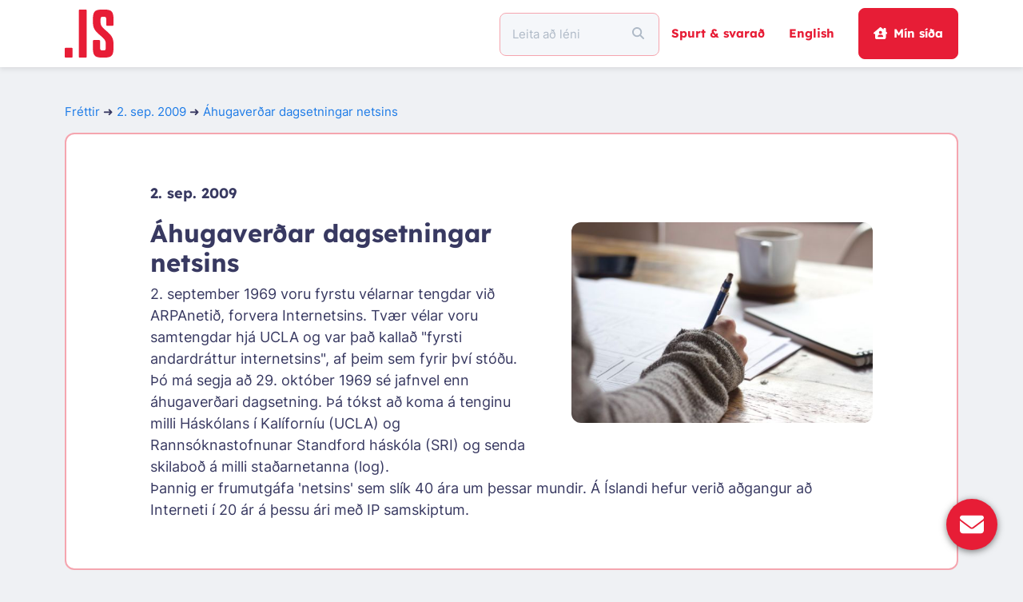

--- FILE ---
content_type: text/html; charset=UTF-8
request_url: https://www.isnic.is/is/news/view?id=146
body_size: 17510
content:
<!DOCTYPE html>
<html lang="is" translate="no">
<!-- ❤︎ -->
<head>
		<meta http-equiv="Content-Type" content="text/html; charset=utf-8" />
	<meta name="language" content="is" />
	<meta name="viewport" content="width=device-width, initial-scale=1" />
	<meta id="env" data-domain="www.isnic.is" />
	<title>ISNIC Lénaskrá: Frétt</title>
	<link rel="shortcut icon" href="https://isnic.is/favicon.ico?v5=1">
	<link rel="preload" href="/dist/isnic/fonts/Inter-Regular.woff2" as="font" type="font/woff2" crossorigin="samesite">
	<link rel="preload" href="/dist/isnic/fonts/Lexend-Bold.woff2" as="font" type="font/woff2" crossorigin="samesite">

<link href="/dist/fontawesome/css/all.min.css?v=8e212d88" rel="stylesheet">
<link href="/dist/bootstrap/dist/css/bootstrap.min.css?v=8e212d88" rel="stylesheet" media="screen,print">
<link href="/dist/isnic/css/isnic.css?v=8e212d88" rel="stylesheet" media="screen,print">
<link href="/dist/isnic/css/prentstilar.css?v=8e212d88" rel="stylesheet" media="print">
<script src="/dist/jquery/jquery.min.js?v=8e212d88"></script>
<script src="/dist/yii2/js/yii.js?v=8e212d88"></script>
<script src="/assets/8e212d88_74265eb3/scripts/isnic__is.js"></script></head>
<body>


<nav id="navbar" class="navbar navbar-expand-lg navbar-light tvist-shadow sticky-top">
	<div class="container">
				<a href="/" class="navbar-brand moveDot">
			<svg width="60.499" height="60" version="1.1" viewBox="0 0 60.499 60" xml:space="preserve" xmlns="http://www.w3.org/2000/svg">
<g transform="scale(1.5)" fill="#e71d36">
	<path class="logo_isnic_dot" d="m0.71877 31.883h5.0416c0.39737 0 0.71877 0.3214 0.71877 0.71877v6.6764c0 0.39737-0.3214 0.71877-0.71877 0.71877h-5.0416c-0.39737 0-0.71877-0.3214-0.71877-0.71877v-6.6764c0-0.39737 0.3214-0.71877 0.71877-0.71877z"/>
	<path class="logo_isnic_i" d="m12.389 0h5.0413c0.39737 0 0.71877 0.3214 0.71877 0.71877v38.563c0 0.39737-0.3214 0.71877-0.71877 0.71877h-5.0413c-0.39737 0-0.71877-0.3214-0.71877-0.71877v-38.563c0-0.39737 0.3214-0.71877 0.71877-0.71877z"/>
	<path d="m33.968 29.014c0-3.3251-1.0153-4.45-4.8444-7.718-4.282-3.7195-5.8028-5.6903-5.8028-11.154v-2.1432c0-6.1958 1.4653-7.9985 7.1541-7.9985h2.7042c5.6903 0 7.1541 1.8028 7.1541 7.9985v4.748c0 0.39737-0.3214 0.71877-0.71877 0.71877h-4.5332c-0.39737 0-0.71877-0.3214-0.71877-0.71877v-3.9007c0-2.1987-0.22498-2.8736-2.0278-2.8736h-0.67641c-1.8598 0-2.0278 0.67641-2.0278 2.7611v1.3514c0 3.3236 1.0139 4.3944 4.8444 7.718 4.282 3.775 5.8583 5.6903 5.8583 11.154v3.0431c0 6.1972-1.5208 8-7.1541 8h-2.7042c-5.6903 0-7.1541-1.8028-7.1541-8v-5.8729c0-0.39737 0.3214-0.71877 0.71877-0.71877h4.4777c0.39737 0 0.71877 0.3214 0.71877 0.71877v5.027c0 2.1958 0.16947 2.8722 2.0278 2.8722h0.73192c1.8028 0 1.9722-0.67641 1.9722-2.8722z"/>
</g>
</svg>
		</a>
		
		<label for="navbar-toggler" class="navbar-toggler nav-link">
			<svg width="30.75" height="20.5" fill="currentColor" version="1.1" viewBox="0 0 30.75 20.5" xmlns="http://www.w3.org/2000/svg">
<path d="m0 0h30.75v3.4167h-30.75zm0 8.5417h30.75v3.4166h-30.75zm0 8.5416h30.75v3.4167h-30.75z"/>
</svg>
		</label>
		<input id="navbar-toggler" type="checkbox" class="d-none"></input>

		<div class="offcanvas offcanvas-end" tabindex="-1" id="offcanvasNavbar">
			<div class="offcanvas-body">
			<ul class="navbar-nav ms-md-auto align-items-center">

				<li class="nav-item">
					<div class="d-flex justify-content-between align-items-center">
						<label for="navbar-toggler" class="btn btn-close py-2 ps-0 px-3 font-lg d-flex d-lg-none">
							<svg class="myIcon" xmlns="http://www.w3.org/2000/svg" viewBox="0 0 384 512"><!--! Font Awesome Free 6.7.2 by @fontawesome - https://fontawesome.com License - https://fontawesome.com/license/free (Icons: CC BY 4.0, Fonts: SIL OFL 1.1, Code: MIT License) Copyright 2024 Fonticons, Inc. --><path d="M342.6 150.6c12.5-12.5 12.5-32.8 0-45.3s-32.8-12.5-45.3 0L192 210.7 86.6 105.4c-12.5-12.5-32.8-12.5-45.3 0s-12.5 32.8 0 45.3L146.7 256 41.4 361.4c-12.5 12.5-12.5 32.8 0 45.3s32.8 12.5 45.3 0L192 301.3 297.4 406.6c12.5 12.5 32.8 12.5 45.3 0s12.5-32.8 0-45.3L237.3 256 342.6 150.6z"/></svg>						</label>
					</div>
				</li>
				<li class="nav-item w-100">
					<div class="d-flex justify-content-between align-items-center w-100">
														
<form id="whois_form" action="/is/whois/search" method="GET" target="_self">	<div class="input-group">
		<input type="text" class="form-control py-3 px-3" name="query" value="" placeholder="Leita að léni" tabIndex="98" required="required">		<span class="input-group-text">
			<button
				id="whois_search_button"
				type="submit"
				class="btn btn-default px-2"
				tabindex="99"
			>
				<svg class="myIcon" xmlns="http://www.w3.org/2000/svg" viewBox="0 0 512 512"><!--! Font Awesome Free 6.7.2 by @fontawesome - https://fontawesome.com License - https://fontawesome.com/license/free (Icons: CC BY 4.0, Fonts: SIL OFL 1.1, Code: MIT License) Copyright 2024 Fonticons, Inc. --><path d="M416 208c0 45.9-14.9 88.3-40 122.7L502.6 457.4c12.5 12.5 12.5 32.8 0 45.3s-32.8 12.5-45.3 0L330.7 376c-34.4 25.2-76.8 40-122.7 40C93.1 416 0 322.9 0 208S93.1 0 208 0S416 93.1 416 208zM208 352a144 144 0 1 0 0-288 144 144 0 1 0 0 288z"/></svg>			</button>
		</span>
	</div>
</form>						
					</div>
				</li>

				
				<li class="nav-item text-nowrap">
					<a class="nav-link font-lg font-lg-md" href="/is/faq">Spurt & svarað</a>				</li>

				<li class="nav-item">
										<a class="nav-link font-lg font-lg-md" href="/en/news/view?id=146">English</a>									</li>

								<li class="nav-item">
					<a class="btn btn-primary btn-login text-nowrap ms-3" href="/is/contact/my"><svg class="pe-2 myIcon" xmlns="http://www.w3.org/2000/svg" viewBox="0 0 576 512"><!--! Font Awesome Free 6.7.2 by @fontawesome - https://fontawesome.com License - https://fontawesome.com/license/free (Icons: CC BY 4.0, Fonts: SIL OFL 1.1, Code: MIT License) Copyright 2024 Fonticons, Inc. --><path d="M543.8 287.6c17 0 32-14 32-32.1c1-9-3-17-11-24L512 185l0-121c0-17.7-14.3-32-32-32l-32 0c-17.7 0-32 14.3-32 32l0 36.7L309.5 7c-6-5-14-7-21-7s-15 1-22 8L10 231.5c-7 7-10 15-10 24c0 18 14 32.1 32 32.1l32 0 0 160.4c0 35.3 28.7 64 64 64l320.4 0c35.5 0 64.2-28.8 64-64.3l-.7-160.2 32 0zM288 160a64 64 0 1 1 0 128 64 64 0 1 1 0-128zM176 400c0-44.2 35.8-80 80-80l64 0c44.2 0 80 35.8 80 80c0 8.8-7.2 16-16 16l-192 0c-8.8 0-16-7.2-16-16z"/></svg>Mín síða</a>				</li>

				
							</ul>
			</div>
		</div>
		<label for="navbar-toggler" class="offcanvas-backdrop fade show"></label>
	</div>
</nav>
<div class="container py-5" id="page">



		<p class="crumbs">
			<span aria-hidden="true">
				<a href="/is/news?tab=news">Fréttir</a> ➜
			</span>
			<a class="newsDate" href="/is/news?tab=news#146">2. sep. 2009</a>			<span class="noPrint" aria-hidden="true">
				➜ <a class='newsLink' href="">Áhugaverðar dagsetningar netsins</a>
			</span>
		</p>
<div class="card py-5 px-0 px-md-3 px-xl-5">
	<div class="card-body">
		<div class="col px-3 px-lg-5">
			<div class="row mb-2">
				<b class="col">2. sep. 2009</b>
			</div>
			<div class='row'>
				<div class="col">
					<div class="col-xxl-6 col-xl-5 col-lg-4 d-none d-lg-inline float-end ms-5 mb-4 mt-2 pt-2">
						<img class="rounded img-fluid" src="/assets/8e212d88_74265eb3/images/news/writing.jpg" alt="">					</div>
					<h2>Áhugaverðar dagsetningar netsins</h2>
					2. september 1969 voru fyrstu vélarnar tengdar við ARPAnetið, forvera Internetsins. Tvær vélar voru samtengdar hjá UCLA og var það kallað "fyrsti andardráttur internetsins", af þeim sem fyrir því stóðu.<br />
Þó má segja að 29. október 1969 sé jafnvel enn áhugaverðari dagsetning. Þá tókst að koma á tenginu milli Háskólans í Kalíforníu (UCLA) og  Rannsóknastofnunar Standford háskóla (SRI) og senda skilaboð á milli staðarnetanna (log).<br />
Þannig er frumutgáfa 'netsins' sem slík 40 ára um þessar mundir. Á Íslandi hefur verið aðgangur að Interneti í 20 ár á þessu ári með IP samskiptum.				</div>
			</div>
		</div>
	</div>
</div>
</div>
<a id="svarboxChatBox" href="/is/svarbox"><div class='svarbox__floatingButtonCircle' title='Senda skilaboð'><svg class="myIcon" xmlns="http://www.w3.org/2000/svg" viewBox="0 0 512 512"><!--! Font Awesome Free 6.7.2 by @fontawesome - https://fontawesome.com License - https://fontawesome.com/license/free (Icons: CC BY 4.0, Fonts: SIL OFL 1.1, Code: MIT License) Copyright 2024 Fonticons, Inc. --><path d="M48 64C21.5 64 0 85.5 0 112c0 15.1 7.1 29.3 19.2 38.4L236.8 313.6c11.4 8.5 27 8.5 38.4 0L492.8 150.4c12.1-9.1 19.2-23.3 19.2-38.4c0-26.5-21.5-48-48-48L48 64zM0 176L0 384c0 35.3 28.7 64 64 64l384 0c35.3 0 64-28.7 64-64l0-208L294.4 339.2c-22.8 17.1-54 17.1-76.8 0L0 176z"/></svg></div></a>
<footer class="footer py-4">
	<div class="container">
		<div class="row">
			<div class="col-md-6 my-5">
				<svg width="87.415" height="40" version="1.1" viewBox="0 0 87.415 40" xml:space="preserve" xmlns="http://www.w3.org/2000/svg"><g fill="#fff">
<path d="m0.71877 31.883h5.0416c0.39737 0 0.71877 0.3214 0.71877 0.71877v6.6764c0 0.39737-0.3214 0.71877-0.71877 0.71877h-5.0416c-0.39737 0-0.71877-0.3214-0.71877-0.71877v-6.6764c0-0.39737 0.3214-0.71877 0.71877-0.71877z"/><path d="m0.71877 0h5.0413c0.39737 0 0.71877 0.3214 0.71877 0.71877v23.969c0 0.39737-0.3214 0.71877-0.71877 0.71877h-5.0413c-0.39737 0-0.71877-0.3214-0.71877-0.71877v-23.969c0-0.39737 0.3214-0.71877 0.71877-0.71877z"/><path d="m40.559 20.73c-0.56392-2.656-0.90431-5.3591-1.3002-7.9011 0.11395 2.5435 0.28342 5.2451 0.28342 7.9011v18.549c0 0.39737-0.32286 0.72023-0.72023 0.72023h-4.0964c-0.39737 0-0.72023-0.32286-0.72023-0.72023v-38.558c0-0.39737 0.32286-0.72023 0.72023-0.72023h6.7684c0.34332 0 0.63988 0.24251 0.70708 0.57998l3.3324 16.713c0.5084 2.599 0.90431 5.5286 1.2432 8.0706-0.05698-2.5435-0.22644-5.4716-0.22644-8.1275v-16.516c0-0.39737 0.32286-0.72023 0.72023-0.72023h4.0409c0.39737 0 0.72023 0.32286 0.72023 0.72023v38.558c0 0.39737-0.32286 0.72023-0.72023 0.72023h-5.9883c-0.33893 0-0.63258-0.23667-0.70416-0.5683l-4.0599-18.703z"/><path d="m58.691 9.38e-4h4.9438c0.39737 0 0.72023 0.32286 0.72023 0.72023v38.558c0 0.39737-0.32286 0.72023-0.72023 0.72023h-4.9438c-0.39737 0-0.72023-0.32286-0.72023-0.72023v-38.558c0-0.39737 0.32286-0.72023 0.72023-0.72023z"/><path d="m76.451 31.125c0 2.2045 0.16947 2.8809 2.0351 2.8809h0.90431c1.8641 0 2.0351-0.67787 2.0351-2.8809v-7.1906c0-0.39737 0.32286-0.72023 0.72023-0.72023h4.5493c0.39737 0 0.72023 0.32286 0.72023 0.72023v8.0394c0 6.2162-1.4682 8.0248-7.1775 8.0248h-2.9394c-5.7648 0-7.233-1.8086-7.233-8.0248v-23.949c0-6.2162 1.4682-8.0248 7.233-8.0248h2.9394c5.7078 0 7.1775 1.8086 7.1775 8.0248v6.3433c0 0.39737-0.32286 0.72023-0.72023 0.72023h-4.5493c-0.39737 0-0.72023-0.32286-0.72023-0.72023v-5.496c0-2.2045-0.16947-2.8824-2.0351-2.8824h-0.90431c-1.8641 0-2.0351 0.67787-2.0351 2.8824z"/><path d="m22.298 29.014c0-3.3251-1.0153-4.45-4.8444-7.718-4.282-3.7195-5.8028-5.6903-5.8028-11.154v-2.1432c0-6.1958 1.4653-7.9985 7.1541-7.9985h2.7042c5.6903 0 7.1541 1.8028 7.1541 7.9985v4.748c0 0.39737-0.3214 0.71877-0.71877 0.71877h-4.5332c-0.39737 0-0.71877-0.3214-0.71877-0.71877v-3.9007c0-2.1987-0.22498-2.8736-2.0278-2.8736h-0.67641c-1.8598 0-2.0278 0.67641-2.0278 2.7611v1.3514c0 3.3236 1.0139 4.3944 4.8444 7.718 4.282 3.775 5.8583 5.6903 5.8583 11.154v3.0431c0 6.1972-1.5208 8-7.1541 8h-2.7042c-5.6903 0-7.1541-1.8028-7.1541-8v-5.8729c0-0.39737 0.3214-0.71877 0.71877-0.71877h4.4777c0.39737 0 0.71877 0.3214 0.71877 0.71877v5.027c0 2.1958 0.16947 2.8722 2.0278 2.8722h0.73192c1.8028 0 1.9722-0.67641 1.9722-2.8722z"/></g></svg>
			</div>
		</div>
		<div class="row mb-3">
			<div class="col-12 col-lg-12 col-xl-3 pb-lg-4">
				<h6 class="lh-base m-0 py-2">Hafðu samband</h6>
				<ul class="list-unstyled mb-0">
					<li class="py-2">Mánudag til föstudags</li>
					<li class="py-2">09:00 - 12:00</li>
					<li class="py-2">13:00 - 15:00</li>
					<li class="py-2">
						<svg class="me-2 myIcon" xmlns="http://www.w3.org/2000/svg" viewBox="0 0 512 512"><!--! Font Awesome Free 6.7.2 by @fontawesome - https://fontawesome.com License - https://fontawesome.com/license/free (Icons: CC BY 4.0, Fonts: SIL OFL 1.1, Code: MIT License) Copyright 2024 Fonticons, Inc. --><path d="M164.9 24.6c-7.7-18.6-28-28.5-47.4-23.2l-88 24C12.1 30.2 0 46 0 64C0 311.4 200.6 512 448 512c18 0 33.8-12.1 38.6-29.5l24-88c5.3-19.4-4.6-39.7-23.2-47.4l-96-40c-16.3-6.8-35.2-2.1-46.3 11.6L304.7 368C234.3 334.7 177.3 277.7 144 207.3L193.3 167c13.7-11.2 18.4-30 11.6-46.3l-40-96z"/></svg>						578-2030</li>
					<li class="py-2">
						<a href="mailto:&#105;&#115;&#110;&#105;&#99;&#64;&#105;&#115;&#110;&#105;&#99;&#46;&#105;&#115;" class="flexNoWrap">
							<svg class="me-2 myIcon" xmlns="http://www.w3.org/2000/svg" viewBox="0 0 512 512"><!--! Font Awesome Free 6.7.2 by @fontawesome - https://fontawesome.com License - https://fontawesome.com/license/free (Icons: CC BY 4.0, Fonts: SIL OFL 1.1, Code: MIT License) Copyright 2024 Fonticons, Inc. --><path d="M48 64C21.5 64 0 85.5 0 112c0 15.1 7.1 29.3 19.2 38.4L236.8 313.6c11.4 8.5 27 8.5 38.4 0L492.8 150.4c12.1-9.1 19.2-23.3 19.2-38.4c0-26.5-21.5-48-48-48L48 64zM0 176L0 384c0 35.3 28.7 64 64 64l384 0c35.3 0 64-28.7 64-64l0-208L294.4 339.2c-22.8 17.1-54 17.1-76.8 0L0 176z"/></svg>							&#105;&#115;&#110;&#105;&#99;&#64;&#105;&#115;&#110;&#105;&#99;&#46;&#105;&#115;						</a>
					</li>
					<li class="py-2">
						<a href="https://x.com/isnic" class="x_social_media_link me-2" title="X / Twitter">𝕏</a>
						<a href="https://www.facebook.com/isnic.is/" title="Facebook"><svg class="font-lg myIcon" xmlns="http://www.w3.org/2000/svg" viewBox="0 0 448 512"><!--! Font Awesome Free 6.7.2 by @fontawesome - https://fontawesome.com License - https://fontawesome.com/license/free (Icons: CC BY 4.0, Fonts: SIL OFL 1.1, Code: MIT License) Copyright 2024 Fonticons, Inc. --><path d="M64 32C28.7 32 0 60.7 0 96V416c0 35.3 28.7 64 64 64h98.2V334.2H109.4V256h52.8V222.3c0-87.1 39.4-127.5 125-127.5c16.2 0 44.2 3.2 55.7 6.4V172c-6-.6-16.5-1-29.6-1c-42 0-58.2 15.9-58.2 57.2V256h83.6l-14.4 78.2H255V480H384c35.3 0 64-28.7 64-64V96c0-35.3-28.7-64-64-64H64z"/></svg></a>
					</li>

				</ul>
			</div>
			<div class="col-12 col-lg-4 col-xl-3">
				<h6 class="lh-base m-0 py-2 pt-4 pt-lg-2">Lén</h6>
				<ul class="list-unstyled mb-0">
											<li class="py-2"><a href="/is/register">Nýskráning</a></li>
											<li class="py-2"><a href="/is/domain/test">Prófa lén</a></li>
											<li class="py-2"><a class="noWrap" href="/is/tolur">Tölulegar upplýsingar</a></li>
											<li class="py-2"><a href="/is/domain/isp">DNS Þjónustur og umboðsmenn</a></li>
									</ul>

				<h6 class="lh-base m-0 py-2 pt-4 pt-lg-2"><a href="/is/payments">Gjaldskrá</a></h6>

				<h6 class="lh-base m-0 py-2 pt-4 pt-lg-2"><a href="/is/faq">Spurt & svarað</a></h6>
			</div>
			<div class="col-12 col-lg-4 col-xl-3">
				<h6 class="lh-base m-0 py-2 pt-4 pt-lg-2">ISNIC</h6>
				<ul class="list-unstyled mb-0">
											<li class="py-2"><a href="/is/about/isnic">Um fyrirtækið</a></li>
											<li class="py-2"><a href="/is/news">Fréttir</a></li>
											<li class="py-2"><a href="/is/about/terms">Skilmálar & stefnur</a></li>
											<li class="py-2"><a href="/is/domain/rules">Reglur um lénaskráningu</a></li>
											<li class="py-2"><a href="/is/domain/dispute">Úrskurðarnefnd</a></li>
									</ul>

				<h6 class="lh-base m-0 py-2 pt-4 pt-lg-2"><a href="/is/links">Veftré</a></h6>
			</div>
			<div class="col-12 col-lg-4 col-xl-3">
				<h6 class="lh-base m-0 py-2 pt-4 pt-lg-2">Nafnaþjónar</h6>
				<ul class="list-unstyled mb-0">
											<li class="py-2"><a href="/is/host/new">Nýskráning</a></li>
											<li class="py-2"><a href="/is/host/test">Prófa nafnaþjón</a></li>
									</ul>

				<h6 class="lh-base m-0 py-2 pt-4 pt-lg-2">Rétthafaskrá</h6>
				<ul class="list-unstyled mb-0">
											<li class="py-2"><a href="/is/whois/search">Leita</a></li>
											<li class="py-2"><a href="/is/whois/forms">Eyðublöð</a></li>
									</ul>
			</div>
		</div>

		<div class="row pt-5">
			<div class="col-lg-auto col-md-12">
				ISNIC Internet á Íslandi hf.<span class="mx-2 d-inline">·</span>Kt.
				<a href="https://www.skatturinn.is/fyrirtaekjaskra/leit/kennitala/6605952449" target="newwindow">660595-2449
					<svg class="font-sm myIcon" xmlns="http://www.w3.org/2000/svg" viewBox="0 0 512 512"><!--! Font Awesome Free 6.7.2 by @fontawesome - https://fontawesome.com License - https://fontawesome.com/license/free (Icons: CC BY 4.0, Fonts: SIL OFL 1.1, Code: MIT License) Copyright 2024 Fonticons, Inc. --><path d="M352 0c-12.9 0-24.6 7.8-29.6 19.8s-2.2 25.7 6.9 34.9L370.7 96 201.4 265.4c-12.5 12.5-12.5 32.8 0 45.3s32.8 12.5 45.3 0L416 141.3l41.4 41.4c9.2 9.2 22.9 11.9 34.9 6.9s19.8-16.6 19.8-29.6l0-128c0-17.7-14.3-32-32-32L352 0zM80 32C35.8 32 0 67.8 0 112L0 432c0 44.2 35.8 80 80 80l320 0c44.2 0 80-35.8 80-80l0-112c0-17.7-14.3-32-32-32s-32 14.3-32 32l0 112c0 8.8-7.2 16-16 16L80 448c-8.8 0-16-7.2-16-16l0-320c0-8.8 7.2-16 16-16l112 0c17.7 0 32-14.3 32-32s-14.3-32-32-32L80 32z"/></svg>				</a>
			</div>
			<div class="col-lg col-md-12 ps-lg-0">
				<span class="me-2 d-none d-lg-inline">·</span>
				Katrínartúni 2, 18. hæð<span class="mx-2 d-inline">·</span>105 Reykjavík			</div>
		</div>
	</div>
</footer>
<script src="/dist/isnic/js/header.js?v=8e212d88"></script> </body>
</html>


--- FILE ---
content_type: text/javascript
request_url: https://www.isnic.is/dist/isnic/js/header.js?v=8e212d88
body_size: 1548
content:
document.addEventListener('DOMContentLoaded', function() {
	// A function that opens and closes dropdown menu items
	const dropdownMenuCheckboxes = document.querySelectorAll('.dropdown > input[type="checkbox"]');
	if (dropdownMenuCheckboxes.length > 0) {
		dropdownMenuCheckboxes.forEach(function(checkbox) {
			// If we are opening a dropdown menu item we should check if we are clicking the same item again
			// if so then we close it instead
			checkbox.addEventListener('change', function(event) {
				const id = this.id;
				if (this.checked) {
					document.addEventListener('click', outsideClickListener);
				} else {
					document.removeEventListener('click', outsideClickListener);
				}

				function outsideClickListener(event) {
					if (event.target.hasAttribute('for') && event.target.getAttribute('for') === id) {
						// Same checkbox selected again, close the dropdown
						checkbox.checked = false;
					} else {
						// Clicked outside, close all dropdown menus
						dropdownMenuCheckboxes.forEach(checkbox => checkbox.checked = false);
						document.removeEventListener('click', outsideClickListener);
					}
				}
			});
		});
	}

	// Redirect the page back to the host domain if a different domain is found
	const env = document.getElementById('env');
	if (env) {
		const domain = env.getAttribute('data-domain');
		if (document.location.hostname !== domain) {
			isnicNS.report_error('Wrong hostname: Redirected from ' + document.location.hostname + ' to ' + domain);
			window.location = 'https://'+domain;
		}
	}
});